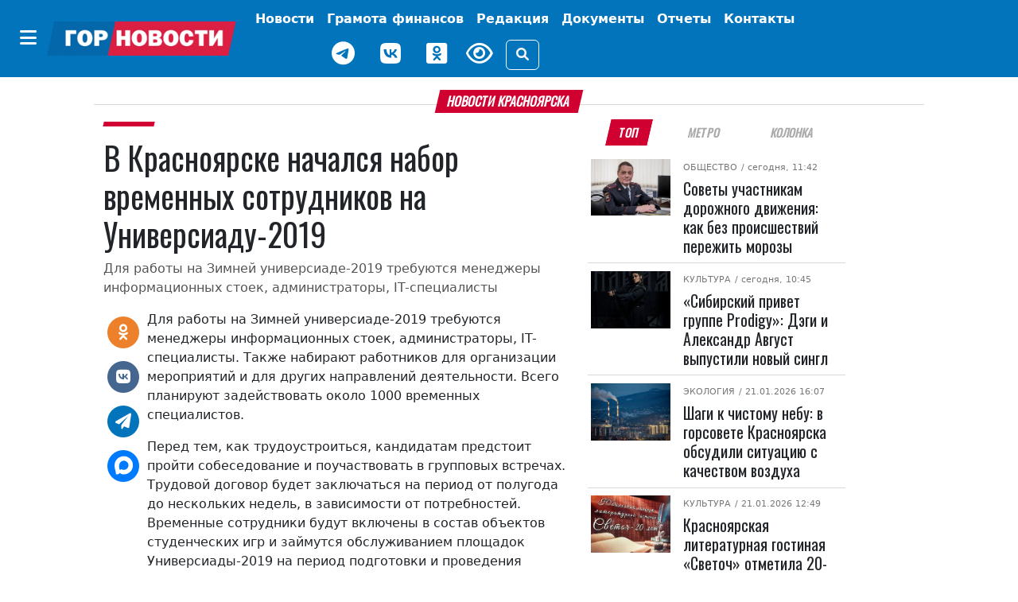

--- FILE ---
content_type: application/javascript
request_url: https://gornovosti.ru/local/templates/main/js/single_play.js?1744964701262
body_size: 126
content:
document.addEventListener('DOMContentLoaded', e => {
  const audio = document.querySelectorAll('audio');
  audio.forEach(el => {
    el.addEventListener('play', () => {
      audio.forEach(oth => {
        if (oth !== el) oth.pause();
      });
    });
  });
});